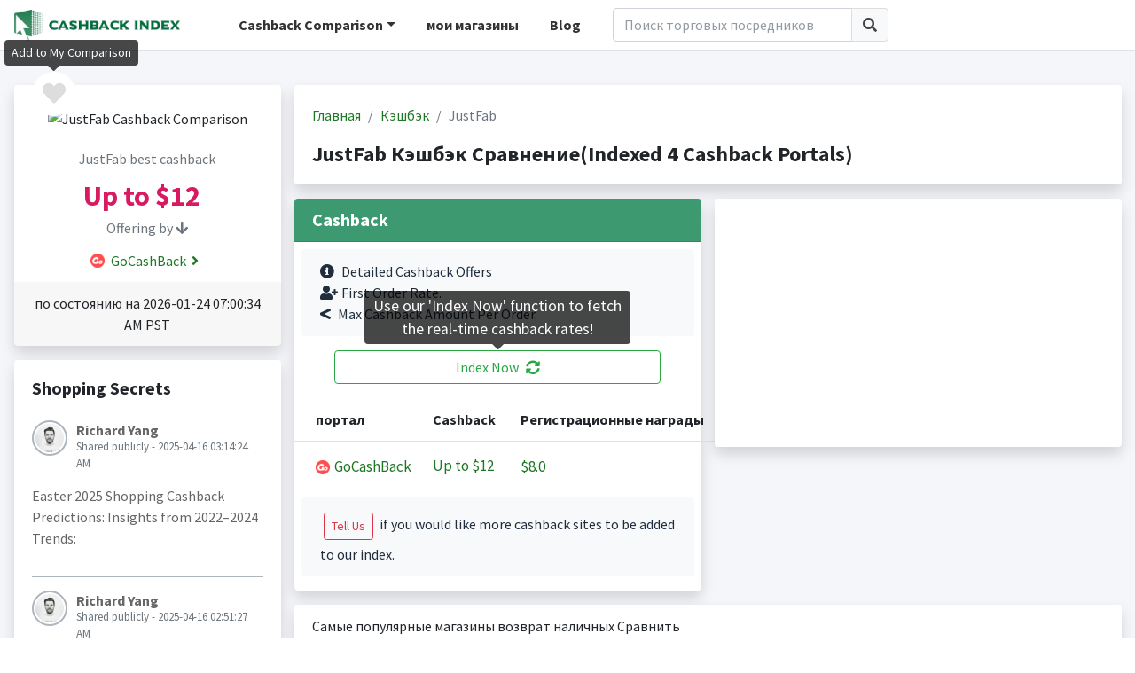

--- FILE ---
content_type: text/html;charset=UTF-8
request_url: https://www.cashbackindex.com/ru/cashback-comparison/store/justfab
body_size: 8531
content:
<!DOCTYPE html>
<html>
	<head>
  <meta charset="utf-8">
  <meta name="viewport" content="width=device-width, initial-scale=1">
    	 
    		<title>JustFab Cashback Monitor &amp; Comparison(4 Cashback Portals, The Best Cashback Monitor &amp; Comparison Tool)</title>
	  		<meta name="title" content="JustFab Cashback Monitor &amp; Comparison(4 Cashback Portals, The Best Cashback Monitor &amp; Comparison Tool)">
			<meta name="description" content="JustFab Кэшбэк Награда Сравнительная: GoCashBack($12.0),RebatesMe(),MaxRebates(),Simply Best Coupons(),..."/>
	        <meta name="keywords" content="сравнить, Кэшбэк, сервис, сайт возврата денег"/>
	        
	        <meta property="og:locale" content="en_US" />
	    	<meta property="og:type" content="website" />
	    	<meta itemprop="name" property="og:site_name" content="CashbackIndex">
	    	<meta property="og:title" content="JustFab Cashback Monitor &amp; Comparison(4 Cashback Portals, The Best Cashback Monitor &amp; Comparison Tool)"/>
	    	<meta property="og:description" content="JustFab Кэшбэк Награда Сравнительная: GoCashBack($12.0),RebatesMe(),MaxRebates(),Simply Best Coupons(),..." />
    		
    	
    	
    	
  <link href="//statics.cashbackindex.com/images/favicon/favicon.ico" rel="shortcut icon"/>
  <!-- Google Font: Source Sans Pro -->
  <link rel="stylesheet" href="//statics.cashbackindex.com/assets/v2.0/dist/css/font.css">
  <!-- Font Awesome -->
  <link rel="stylesheet" href="//statics.cashbackindex.com/assets/v2.0/plugins/fontawesome-free/css/all.min.css">
  <link rel="stylesheet" href="//statics.cashbackindex.com/assets/v2.0/plugins/jquery-ui/jquery-ui.min.css">
  <!-- Theme style -->
  <link rel="stylesheet" href="//statics.cashbackindex.com/assets/v2.0/dist/css/adminlte.min.css">
  <link rel="stylesheet" href="//statics.cashbackindex.com/files/v0.1.5/css/cbi.css">
    
    
	 <script async src="https://pagead2.googlesyndication.com/pagead/js/adsbygoogle.js?client=ca-pub-0055437928087203" crossorigin="anonymous"></script>
     <!-- Global site tag (gtag.js) - Google Analytics -->
	<script async src="https://www.googletagmanager.com/gtag/js?id=UA-149951702-1"></script>
	<script src="https://apis.google.com/js/platform.js" defer></script>
	<script>
  window.dataLayer = window.dataLayer || [];
  function gtag(){dataLayer.push(arguments);}
  gtag('js', new Date());
  gtag('config', 'UA-149951702-1');
</script>
	
</head>
<body class="hold-transition layout-top-nav">
		    
   
<div class="wrapper">
	   
		  <div class="preloader flex-column justify-content-center align-items-center">
		    <img class="animation__shake" src="//statics.cashbackindex.com/files/v0.1.5/img/cbilogo_sq.png" alt="CashbackIndex LOGO" height="223" width="210">
		  </div>
		  
		    <!-- Navbar -->
  <nav class="main-header navbar navbar-expand-md navbar-light navbar-white">
    <div class="container">
      <a href="/ru/" class="cbilogo d-none d-sm-block"><img src="//statics.cashbackindex.com/files/v0.1.5/img/cbilogo_s2.png"/></a>
	  <a href="/ru/" class="cbilogo d-sm-none"><img src="//statics.cashbackindex.com/files/v0.1.5/img/cbilogo_s2_sq.png"/></a>
	  
	   <!-- Left navbar links -->
		<ul class="navbar-nav cbi-topnav d-none d-lg-block">
		  <li class="nav-item dropdown d-none d-sm-inline-block">
			<a id="dropdownSubMenu1" href="#" data-toggle="dropdown" class="nav-link dropdown-toggle">Cashback Comparison</a>
			<ul aria-labelledby="dropdownSubMenu1" class="dropdown-menu border-0 shadow">
					
						<li>
							<a href="/ru/cashback-comparison" class="dropdown-item">
								<span>Кэшбэк</span>
							</a>
						</li>
					
				<li><a href="/ru/cashback-site/list" class="dropdown-item">All Cashback Sites</a></li>
			</ul>
		  </li>
		  <li class="nav-item d-none d-sm-inline-block">
			<a href="/ru/mystores" class="nav-link">мои магазины</a>
		  </li>
		  <li class="nav-item d-none d-xl-inline-block">
			<a href="/blog/" class="nav-link">Blog</a>
		  </li>
		</ul>
		<div class="d-none d-lg-block cbi-navsearch cbi-lg-serach">
          <form class="form-inline" onsubmit="return false;" action="/ru/search" target="_self" name="frmStoreSearch">
            <div class="input-group input-group-md">
              <input class="form-control"  id="cbi-search1"  type="search" placeholder="Поиск торговых посредников" aria-label="Search" name="keyword">
              <div class="input-group-append">
                <button class="btn btn-default" type="submit">
                  <i class="fas fa-search"></i>
                </button>
              </div>
            </div>
          </form>
        </div>
		
		<div class="d-none d-lg-none d-md-block cbi-navsearch">
          <form class="form-inline" onsubmit="return false;" action="/ru/search" target="_self" name="frmStoreSearch">
            <div class="input-group input-group-md">
              <input class="form-control"  id="cbi-search2"  type="search" placeholder="Поиск торговых посредников" aria-label="Search" name="keyword">
              <div class="input-group-append">
                <button class="btn btn-default" type="submit">
                  <i class="fas fa-search"></i>
                </button>
              </div>
            </div>
          </form>
        </div>

       <!-- Right navbar links -->
    <ul class="navbar-nav ml-auto">
      <!-- Navbar Search -->
      <li class="nav-item d-md-none">
        <a class="nav-link" data-widget="navbar-search" href="#" role="button">
          <i class="fas fa-search"></i>
        </a>
        <div class="navbar-search-block">
          <form class="form-inline" onsubmit="return false;" action="/ru/search" target="_self" name="frmStoreSearch">
            <div class="input-group input-group-md">
              <input class="form-control form-control-navbar"  id="cbi-search3"  type="search" placeholder="Поиск торговых посредников" aria-label="Search" name="keyword">
              <div class="input-group-append">
                <button class="btn btn-navbar" type="submit">
                  <i class="fas fa-search"></i>
                </button>
                <button class="btn btn-navbar" type="button" data-widget="navbar-search">
                  <i class="fas fa-times"></i>
                </button>
              </div>
            </div>
          </form>
        </div>
      </li>
      
      
	  
	  
      <li class="nav-item d-lg-none">
        <a class="nav-link" data-widget="control-sidebar" data-controlsidebar-slide="true" href="#" role="button">
          <i class="fas fa-bars"></i>
        </a>
      </li>
    </ul>
    </div>
  </nav>
  <!-- /.navbar -->
		  

   
  <!-- Content Wrapper. Contains page content -->
  <div class="content-wrapper stores">
    <!-- Content -->
    <div class="content-header">
      <div class="container">
		<div class="row mb-2 mt-4">
			<div class="col-xl-3 col-lg-4 col-md-5 col-sm-12">
				<div class="row">
					<div class="col-12">
						<div class="card card-default shadow store-logo text-center">
						
							<a class="rounded-circle like-button d-block" data-toggle="tooltip" data-placement="top" href="javascript:;" onclick="javascript:favStore(33632)" rel="nofollow" title="Add to My Comparison"><i class="fas fa-heart cbi-like"></i></a>
							
							
							<div class="card-header pb-0 pt-4">
								<div>
									<img src="//statics.cashbackindex.com/images/storelogo/" alt="JustFab Cashback Comparison"/>
								</div>
								<div class="mt-4 text-muted">
									<h6>JustFab best cashback</h6>
								</div>
								<div class="mt-2 best">
									<span class="rate">Up to <span class="rate-number">$12&nbsp;&nbsp;</span></span>
								</div>
								<span class="text-muted">Offering by <i class="fas fa-arrow-down"></i></span>
							</div>
							<div class="card-body offering pt-1 pb-1">
							
								  
									<a href="/ru/go/gocashback/justfab" target="_blank" rel="nofollow">
										<img src="//statics.cashbackindex.com/images/rewardprotals/gocashback-favicon.ico" class="mr-1 mb-1"/>
										GoCashBack<i class="fas fa-angle-right fa-fw"></i>
									</a><br/>
								  
							
							</div>
							<div class="card-footer">
								<div>по состоянию на  2026-01-24 07:00:34 AM&nbsp;PST</div>
							</div>
						</div>
					</div>
				</div>
				
				
				<!-- /* 
				<div class="row">
					<div class="col-12">
						<div class="card card-default shadow">
							<div class="card-body">
								<h5 class="mb-4">Best Rate History</h5>
								<div id="gen-bestrate" class="full-width-chart"></div>
							</div>
							<div class="card-footer text-center"><a href="#" class="d-block">View full history<i class="fas fa-arrow-circle-right ml-1"></i></a></div>
						</div>
					</div>
				</div>
				*/ -->
				
		       <div class="row d-none d-md-block">
					<div class="col-12">
						<div class="card card-default shadow">
							<div class="card-body">
								<h5 class="mb-4">Shopping Secrets</h5>
								<div class="post">
								  <div class="user-block">
									<img class="img-circle img-bordered-sm" src="//statics.cashbackindex.com/assets/v2.0/dist/img/user1-128x128.jpg" alt="user image">
									<span class="username">
									  	Richard Yang
									</span>
									<span class="description">Shared publicly - 2025-04-16 03:14:24 AM</span>
								  </div>
								  <!-- /.user-block -->
								  <p>
										Easter 2025 Shopping Cashback Predictions: Insights from 2022–2024 Trends:
								  </p>
								<!-- /*
								  <p>
									<a href="#" class="link-black text-sm mr-2"><i class="fas fa-share mr-1"></i> Share</a>
									<a href="#" class="link-black text-sm"><i class="far fa-thumbs-up mr-1"></i> Like</a>
									<span class="float-right">
									  <a href="#" class="link-black text-sm">
										<i class="far fa-comments mr-1"></i> Comments (5)
									  </a>
									</span>
								  </p>
								  */ -->
								</div>
								<div class="post">
								  <div class="user-block">
									<img class="img-circle img-bordered-sm" src="//statics.cashbackindex.com/assets/v2.0/dist/img/user1-128x128.jpg" alt="user image">
									<span class="username">
									  	Richard Yang
									</span>
									<span class="description">Shared publicly - 2025-04-16 02:51:27 AM</span>
								  </div>
								  <!-- /.user-block -->
								  <p>
										Maximizing Cashback &amp;amp; Offers on Dell Purchases: A Strategic Year-Round Guide:
								  </p>
								<!-- /*
								  <p>
									<a href="#" class="link-black text-sm mr-2"><i class="fas fa-share mr-1"></i> Share</a>
									<a href="#" class="link-black text-sm"><i class="far fa-thumbs-up mr-1"></i> Like</a>
									<span class="float-right">
									  <a href="#" class="link-black text-sm">
										<i class="far fa-comments mr-1"></i> Comments (5)
									  </a>
									</span>
								  </p>
								  */ -->
								</div>
								<div class="post">
								  <div class="user-block">
									<img class="img-circle img-bordered-sm" src="//statics.cashbackindex.com/assets/v2.0/dist/img/user1-128x128.jpg" alt="user image">
									<span class="username">
									  	Richard Yang
									</span>
									<span class="description">Shared publicly - 2024-04-09 01:30:52 AM</span>
								  </div>
								  <!-- /.user-block -->
								  <p>
										MaxRebates Full Review:Maxrebates.com emerges as a promising cashback portal, offering an enticing proposition for online shoppers seeking to save money on their purchases. With its user-friendly interface and commitment to providing lucrative cashback deals, Maxrebates.com presents a compelling opportunity for consumers to earn rewards while indulging in their shopping desires.
								  </p>
								<!-- /*
								  <p>
									<a href="#" class="link-black text-sm mr-2"><i class="fas fa-share mr-1"></i> Share</a>
									<a href="#" class="link-black text-sm"><i class="far fa-thumbs-up mr-1"></i> Like</a>
									<span class="float-right">
									  <a href="#" class="link-black text-sm">
										<i class="far fa-comments mr-1"></i> Comments (5)
									  </a>
									</span>
								  </p>
								  */ -->
								</div>
								<div class="post">
								  <div class="user-block">
									<img class="img-circle img-bordered-sm" src="//statics.cashbackindex.com/assets/v2.0/dist/img/user1-128x128.jpg" alt="user image">
									<span class="username">
									  	Richard Yang
									</span>
									<span class="description">Shared publicly - 2024-04-09 01:20:32 AM</span>
								  </div>
								  <!-- /.user-block -->
								  <p>
										ActiveJunky Full Review:ActiveJunky.com is a game-changer for savvy shoppers looking to save money while indulging in their favorite online purchases. As a cashback portal, it offers an effortless way to earn money back on purchases made through its platform. With a user-friendly interface and a wide range of participating retailers, ActiveJunky.com stands out as a reliable and efficient way to stretch your dollar further.
								  </p>
								<!-- /*
								  <p>
									<a href="#" class="link-black text-sm mr-2"><i class="fas fa-share mr-1"></i> Share</a>
									<a href="#" class="link-black text-sm"><i class="far fa-thumbs-up mr-1"></i> Like</a>
									<span class="float-right">
									  <a href="#" class="link-black text-sm">
										<i class="far fa-comments mr-1"></i> Comments (5)
									  </a>
									</span>
								  </p>
								  */ -->
								</div>
							</div>
							<div class="card-footer text-center">
								<a href="/blog/" class="d-block">View more shopping secrets<i class="fas fa-arrow-circle-right ml-1"></i></a>
							</div>
						</div>
					</div>
				</div>
				
			</div>

			<div class="col-xl-9 col-lg-8 col-md-7 col-sm-12">
				<div class="row">
					<div class="col-12">
							 
						      
			<div class="card card-default shadow">
						<div class="card-body">
							<ol class="breadcrumb">
								<li class="breadcrumb-item"><a href="/ru/">Главная</a></li>
								<li class="breadcrumb-item">
									<a href="/ru/cashback-comparison">Кэшбэк</a>
									
								</li>
								<li class="breadcrumb-item active">
									
									JustFab
								</li>
							</ol>
							
							<h1 class="d-block mt-3">JustFab Кэшбэк Сравнение(Indexed 4 Cashback Portals)</h1>
						</div>
			</div>

						      
					</div>
				</div>
				
				
				<div class="row">
					<div class="col-xl-6 col-lg-12">
						<div class="card card-default shadow">
							<div class="card-header bg-olive">
								<h5 class="mb-0">Cashback</h5>
							</div>
							<div class="card-body p-0">
								<div class="alert bg-light color-palette ml-2 mr-2 mt-2">
									<i class="fas fa-info-circle mr-2"></i>Detailed Cashback Offers<br/>
									<i class="fas fa-user-plus mr-1"></i>First Order Rate.<br/>
									<i class="fas fa-less-than mr-2"></i>Max Cashback Amount Per Order.
								</div>
								<button type="button" class="btn btn-block btn-outline-success mb-3 indexnowbtn" data-toggle="tooltip" 
										data-template="<div class='tooltip indexnowtip' role='tooltip'><div class='arrow'></div><div class='tooltip-inner'></div></div>" 
										data-placement="top" title="Use our 'Index Now' function to fetch the real-time cashback rates!" id="indexnow">Index Now<i class="fas fa-sync-alt ml-2"></i></button>
								<table class="table table-hover text-nowrap cbi-rate-table">
									<thead>
										<tr>
										  <th>портал</th>
										  <th>Cashback</th>
										  
										  <th>Регистрационные награды</th>
										</tr>
									</thead>
									<tbody>
										
											<tr data-storenameid="127832" data-cashbackSiteUrlSlug="gocashback">
												<td>
													<a href="/ru/go/gocashback/justfab" rel="nofollow" onclick="javascript:gatag(&#39;Go to&#39;, &#39;Store Detail&#39;, &quot;JustFab&quot;, &quot;GoCashBack&quot;)"  target="_blank">
														<img src="//statics.cashbackindex.com/images/rewardprotals/gocashback-favicon.ico"/>&nbsp;GoCashBack
													</a>
												</td>
												
												<td class="rate">
													<a href="/ru/go/gocashback/justfab" rel="nofollow" target="_blank">Up to <span class="rate-number">$12&nbsp;&nbsp;</span></a>
												</td>
												
												
												<td>
													 <a href="/ru/go/gocashback/justfab" rel="nofollow" target="_blank">
														
															$8.0
														
														
													 </a>
												</td>
											</tr>
										
											
										
											
										
											
										
									</tbody>
								</table>
								
								<div class="alert bg-light color-palette ml-2 mr-2 mt-2">
									<button type="button" class="btn btn-outline-danger btn-sm m-1" onclick="location.href='mailto:support@cashbackindex.com';">Tell Us</button> if you would like more cashback sites to be added to our index.
								</div>
							</div>
						</div>
					</div>
					
					<div class="col-xl-6 col-lg-12">
						

						<div class="card card-default shadow disabled" style="height:200px;text-align:center;line-height:200px;font-size:60px"> 
							<!-- CBI-stores page -->
							<ins class="adsbygoogle"
							     style="display:block"
							     data-ad-client="ca-pub-0055437928087203"
							     data-ad-slot="3005180768"
							     data-ad-format="auto"
							     data-full-width-responsive="true"></ins>
							
						</div>
						
					</div>
				</div>
				
			   <div class="row">
					<div class="col-12">
						<div class="card card-default shadow">
							<div class="card-header">
								Самые популярные магазины возврат наличных Сравнить
							</div>
							<div class="card-body">
								  
									  <a href="/ru/cashback-comparison/store/neiman-marcus" title="Neiman marcus Кэшбэк Сравнение">
									  Neiman marcus(<span class="rate-number">7%&nbsp;&nbsp;</span>
									  )
									  </a>
									  ,
								  
									  <a href="/ru/cashback-comparison/store/target" title="Target Кэшбэк Сравнение">
									  Target(<span class="rate-number">13,5%&nbsp;&nbsp;</span>
									  )
									  </a>
									  ,
								  
									  <a href="/ru/cashback-comparison/store/ann-taylor" title="Ann Taylor Кэшбэк Сравнение">
									  Ann Taylor(Up to <span class="rate-number">13,2%&nbsp;&nbsp;</span>
									  )
									  </a>
									  ,
								  
									  <a href="/ru/cashback-comparison/store/world-wide-stereo" title="World Wide Stereo Кэшбэк Сравнение">
									  World Wide Stereo(<span class="rate-number">11,4%&nbsp;&nbsp;</span>
									  )
									  </a>
									  ,
								  
									  <a href="/ru/cashback-comparison/store/macys" title="Macy&#39;s Кэшбэк Сравнение">
									  Macy&#39;s(<span class="rate-number">12,4%&nbsp;&nbsp;</span>
									  )
									  </a>
									  ,
								  
									  <a href="/ru/cashback-comparison/store/old-navy" title="Old Navy Кэшбэк Сравнение">
									  Old Navy(Up to <span class="rate-number">11,2%&nbsp;&nbsp;</span>
									  )
									  </a>
									  ,
								  
									  <a href="/ru/cashback-comparison/store/entirelypets" title="EntirelyPets Кэшбэк Сравнение">
									  EntirelyPets(<span class="rate-number">14,8%&nbsp;&nbsp;</span>
									  )
									  </a>
									  ,
								  
									  <a href="/ru/cashback-comparison/store/saks-fifth-avenue" title="Saks Fifth Avenue Кэшбэк Сравнение">
									  Saks Fifth Avenue(<span class="rate-number">12,4%&nbsp;&nbsp;</span>
									  )
									  </a>
									  ,
								  
									  <a href="/ru/cashback-comparison/store/nike" title="Nike Кэшбэк Сравнение">
									  Nike(<span class="rate-number">10,8%&nbsp;&nbsp;</span>
									  )
									  </a>
									  ,
								  
									  <a href="/ru/cashback-comparison/store/staples" title="Staples Кэшбэк Сравнение">
									  Staples(<span class="rate-number">13%&nbsp;&nbsp;</span>
									  )
									  </a>
									  ,
								  
									  <a href="/ru/cashback-comparison/store/sears" title="Sears Кэшбэк Сравнение">
									  Sears(<span class="rate-number">7%&nbsp;&nbsp;</span>
									  )
									  </a>
									  ,
								  
									  <a href="/ru/cashback-comparison/store/escentual" title="Escentual Кэшбэк Сравнение">
									  Escentual(Up to <span class="rate-number">14,4%&nbsp;&nbsp;</span>
									  )
									  </a>
									  
								  
							</div>
						</div>
					</div>
				</div>
			</div>
 	 </div>
 </div>
  
		</div>
	<!-- /.container -->
	</div>
	
	  <div class="modal fade" id="modal-signinup">
        <div class="modal-dialog modal-dialog-centered">
          <div class="modal-content">
            <div class="modal-header">
              <h4 class="modal-title">Sign in to store your favorites</h4>
              <button type="button" class="close" data-dismiss="modal" aria-label="Close">
                <span aria-hidden="true">&times;</span>
              </button>
            </div>
            <div class="modal-body">
				<div class="alert bg-light color-palette ml-2 mr-2 mt-2">
					<i class="fas fa-info-circle mr-2"></i>We will help to store all your favorites, you can find them in the 'My Comparison' page whenever you come back.
				</div>
				<button type="button" class="btn btn-block btn-lg btn-facebook" onClick="fblogin()"><i class="fab fa-facebook mr-2"></i>Continue with Facebook</button>
				<div type="button" class="btn btn-block btn-outline btn-lg btn-google" id="btn-google-login">
					<svg class="mr-2 mb-1 abcRioButtonSvg" version="1.1" xmlns="http://www.w3.org/2000/svg" width="18px" height="18px" viewBox="0 0 48 48">
					<g><path fill="#EA4335" d="M24 9.5c3.54 0 6.71 1.22 9.21 3.6l6.85-6.85C35.9 2.38 30.47 0 24 0 14.62 0 6.51 5.38 2.56 13.22l7.98 6.19C12.43 13.72 17.74 9.5 24 9.5z"></path><path fill="#4285F4" d="M46.98 24.55c0-1.57-.15-3.09-.38-4.55H24v9.02h12.94c-.58 2.96-2.26 5.48-4.78 7.18l7.73 6c4.51-4.18 7.09-10.36 7.09-17.65z"></path><path fill="#FBBC05" d="M10.53 28.59c-.48-1.45-.76-2.99-.76-4.59s.27-3.14.76-4.59l-7.98-6.19C.92 16.46 0 20.12 0 24c0 3.88.92 7.54 2.56 10.78l7.97-6.19z"></path><path fill="#34A853" d="M24 48c6.48 0 11.93-2.13 15.89-5.81l-7.73-6c-2.15 1.45-4.92 2.3-8.16 2.3-6.26 0-11.57-4.22-13.47-9.91l-7.98 6.19C6.51 42.62 14.62 48 24 48z"></path><path fill="none" d="M0 0h48v48H0z"></path></g>
					</svg>
					Continue with Google
				</div>
            </div>
          </div>
          <!-- /.modal-content -->
        </div>
        <!-- /.modal-dialog -->
  </div>
  <!-- /.modal -->
	
	 <!-- Main Footer -->
  <footer class="main-footer bg-olive ">
		<div class="container">
			<div class="row">
				<div class="col-12">
					<div class="float-left">
						<a href="/ru/terms" class="mr-2">Условия и положения</a>
						<a href="/ru/privacy-policy" class="mr-2">Политикой конфиденциальности</a>
						<a href="/ru/about-us" class="mr-2">About us</a>
					</div>
					<div class="float-right">
						<a href="/cashback-comparison/store/justfab">English</a>&nbsp;|&nbsp;
						<a href="/zh-cn/cashback-comparison/store/justfab">中文</a>&nbsp;|&nbsp;
						<a href="/kr/cashback-comparison/store/justfab">한국어</a>&nbsp;|&nbsp;
						<a href="/ru/cashback-comparison/store/justfab">Русский</a>
					</div>
				</div>
			</div>
			<br>
			<div class="row">
				<div class="col-lg-12">
					<div class="float-left">
						<strong>
							Copyright © 2018-2026
							<a href="https://www.cashbackindex.com">Cashbackindex.com</a>.
						</strong> All rights reserved.&nbsp;&nbsp;&nbsp;&nbsp;
					</div>
					<div class="float-right" style="font-size:1.5em">
						<a href="/blog/" class="mr-4"><i class="fas fa-blog"></i></a>
						<a href="https://www.instagram.com/cashbackindex/" target="_blank"><i class="fab fa-instagram"></i></a>
					</div>
				</div>
			</div>
		</div>
  </footer>
 <!-- Control Sidebar -->
  <aside class="control-sidebar control-sidebar-dark">
	<div class="os-padding cbi-left">
		<div class="os-viewport os-viewport-native-scrollbars-invisible" style="overflow-y: scroll;">
		<div class="os-content" style="padding: 16px; height: 100%; width: 100%;">
			<h5>CashbackIndex</h5>
			<hr class="mb-2">
			<h6 class="mb-4">
				<a href="/ru/mystores">
					My Comparison Board <i class="fas fas fa-angle-right ml-1"></i>
				</a>
			</h6>
			<h6 class="mb-4"><a href="/ru/cashback-site/list">All Cashback Sites <i class="fas fas fa-angle-right ml-1"></i></a></h6>
			<h6 class="mb-4"><a href="/blog/">Blogs <i class="fas fas fa-angle-right ml-1"></i></a></h6>
			<h6>Index By</h6>
			
				<div class="mb-2">
					<a href="/ru/cashback-comparison">
						??common.portal.category.mobile.cashback-comparison_ru_RU??
						<i class="fas fas fa-angle-right ml-1"></i>
					</a>
				</div>
		    
			<hr class="mb-2">
			<div class="mb-2 pb-2 line">
				last update<br/>
				 2026-01-24 07:05:48 AM&nbsp;PST
			</div>
			<div class="mb-2 pb-2 line">
				??common.cashback.count.label_ru_RU??
			</div>
			<div class="mb-2 pb-2">
				??common.index.stores.label_ru_RU??
			</div>
			
		</div>
  </aside>
  <!-- /.control-sidebar -->
</div>
	<!-- ./wrapper -->

<div>

<!-- REQUIRED SCRIPTS -->

<!-- jQuery -->
<script src="//statics.cashbackindex.com/assets/v2.0/plugins/jquery/jquery.min.js"></script>
<!-- jQuery UI 1.11.4 -->
<script src="//statics.cashbackindex.com/assets/v2.0/plugins/jquery-ui/jquery-ui.min.js"></script>
<!-- Bootstrap 4 -->
<script src="//statics.cashbackindex.com/assets/v2.0/plugins/bootstrap/js/bootstrap.bundle.min.js"></script>
<script src="//statics.cashbackindex.com/assets/v2.0/plugins/js-cookie/js.cookie.min.js"></script>
<!-- AdminLTE App -->
<script src="//statics.cashbackindex.com/assets/v2.0/dist/js/adminlte.js"></script>
<script src="//statics.cashbackindex.com/files/v0.1.5/js/common-function.js"></script>
<script src="//statics.cashbackindex.com/files/v0.1.5/js/cbi.js"></script>
<script src="//statics.cashbackindex.com/files/v0.1.5/js/public.js"></script>
	
    <script src="//statics.cashbackindex.com/assets/v2.0/plugins/flot/jquery.flot.js"></script><script src="//statics.cashbackindex.com/assets/v2.0/plugins/flot/plugins/jquery.flot.resize.js"></script><script src="//statics.cashbackindex.com/assets/v2.0/plugins/flot/plugins/jquery.flot.pie.js"></script><script>
									     (adsbygoogle = window.adsbygoogle || []).push({});
									</script><script>
var targetExtensionId = "npbampebfjppalkhndepamcgnabokgdb"; // 插件的ID
var extensionInstalled = undefined;

function startRequestIndex(storeNameId, storeUrl) {
	chrome.runtime.sendMessage(targetExtensionId, 
			{type: 'invokeDom', storeNameId: storeNameId, storeUrl: storeUrl}, 
			function(response) {
				if (response.code == 0  && response.htmlContent != '') {
					  this.refreshRate(response.htmlContent, response.storeNameId);
				}

			});
}




var areaData = [
	[2, 6], [3, 8], [4, 7], [5, 9], [6, 5], [7, 10],[8, 11], [9, 12], [10, 9], [11, 9], [12, 8], [13, 6], [14, 7], [15, 9], [16, 5], [17, 10],[18, 11], [19, 12], [20, 9], [21, 9], [22, 8], [23, 6]
	];
 
$(function () {
	
	$('#indexnow').click(function() {
	 	$('#indexnow').tooltip('hide');
		disableIndexBtn();
    	indexNow();
    	Cookies.set('index_now_clicked', '1', { expires: 7 });
    	$('#indexnow').tooltip('hide');
    });
    
 	try {
 	    // 向指定id插件的 backgrond.js 发送消息
 	    chrome.runtime.sendMessage(targetExtensionId, {
 	        type: "askInstall"
 	    }, res => {
 	        if (res && res.code==0) {
 	            // 扩展安装成功的
 	        	extensionInstalled = true;
 	        } else {
 	        	extensionInstalled = false;
 	        }
 	    })
 	} catch (error) {
 		extensionInstalled = false;
 	    console.log("扩展未启用或不存在");
 	}
 	
 	if (false == false) {
		$('.like-button').tooltip('show');
	}
 	if (Cookies.get('index_now_clicked') == undefined) {
		$('#indexnow').tooltip('show');
 	}
	
});

function enableIndexBtn() {
	$('#indexnow').removeAttr("disabled");
	$('#indexnow').html("Index Now <i class=\"fas fa-sync-alt ml-2\"></i>");
}

function disableIndexBtn() {
	$('#indexnow').attr("disabled", true);
	$('#indexnow').html("Indexing <i class=\"fas fa-sync-alt fa-spin ml-2\"></i>");
}

var timeInterval = null;

function indexNow() {
	try {
		gatag('Index Now', 'Index Now','JustFab');
	} catch(err){};
	
	var x = 10000;
	var y = 0;
	var randNumber =  parseInt(Math.random() * (x - y + 1));
	var indexTag = Date.now() + '_' + randNumber;
	var postData = {
			"indexTag": indexTag,
			"storeNameIds":[]
	};
	
	$("table.cbi-rate-table").find("tr").each(function() {
			var storeNameId = $(this).data("storenameid");
			if (storeNameId != undefined && storeNameId > 0) {
				$(this).find("td.rate a").hide();
				$(this).find("td.rate").append("<i class=\"fas fa-sync-alt fa-spin\"></i>");
				postData.storeNameIds.push(storeNameId);
			}
		});
	if (postData.storeNameIds.length > 0) {
		$.ajax({
			  type: 'POST',
			  url: "/store/manual-index.json",
			  data: JSON.stringify(postData),
			  contentType: 'application/json',
			  dataType: "json",
			  success: function(res) {
				  if (res.retCode == 200) {
					  timeInterval = setInterval(function() {takeRate(indexTag)}, 10000);
				  } else {
					  restIndexNowDom();
				  }
			  }
			});
	} else {
		  restIndexNowDom();
	}
}

function restIndexNowDom() {
	  $("table.cbi-rate-table tr td.rate i").remove();
	  $("table.cbi-rate-table tr td.rate a").show();
	  enableIndexBtn();
}

var synchroCount = 0;
var synchroLimit = 5;
function takeRate(indexTag) {
	if (synchroCount > 5) {
		restIndexNowDom();
		window.clearInterval(timeInterval);
		return;
	}
	synchroCount++;
	$.ajax({
		  type: 'POST',
		  url: "/store/index-now-rate.json",
		  data: {"indexTag": indexTag},
		  dataType: "json",
		  success: function(res) {
			  renderRate(res);
		  }
		});
}

// 更新到的rate放入页面
function renderRate(res) {
	for (var o in res) {
		var cashbackSiteUrlSlug = res[o].cashbackSiteUrlSlug;
		$("table.cbi-rate-table tr[data-cashbacksiteurlslug='"+ cashbackSiteUrlSlug +"'] td.rate i").remove();
		$("table.cbi-rate-table tr[data-cashbacksiteurlslug='"+ cashbackSiteUrlSlug +"'] td.rate a").html(res[o].displayRateText);
		$("table.cbi-rate-table tr[data-cashbacksiteurlslug='"+ cashbackSiteUrlSlug +"'] td.rate a").show();
	}

	if (checkIndexComplete()) {
		 enableIndexBtn();
		 window.clearInterval(timeInterval);
	}

}

function checkIndexComplete() {
	return $("table.cbi-rate-table tr td.rate i").length == 0;
}

</script>
	<script type="text/javascript">
		var baseUrl = "\/ru\/";
		if ($("#cbi-search4").length > 0) {
			$("#cbi-search4").autocomplete({
				minLength: 2,
				source: baseUrl + "searchStore.json",
			    select: function (event, ui) {
			      window.location = baseUrl + "cashback-comparison/store/" + ui.item.value
		        }
			})
			.autocomplete( "instance" )._renderItem = function( ul, item ) {
				return $( "<li>" )
					.append( "<div><span class='search-la'>" + item.label + "</span><span class='search-desc'>(Best Rate: " + item.bestRate + ",&nbsp;Portals:" +  item.rewardPortals + ")</span></div>")
					.appendTo( ul );
			};
		}

        function fblogin() {
			window.open(baseUrl + "oauth/render/facebook");
		}

		$(function () {
			googleLoginInit("54534485207-r4v3uiurmak5v1phg70gua8uli94c8ne.apps.googleusercontent.com", 'btn-google-login');
		});
				
	</script>
</div>
</body>
</html>

--- FILE ---
content_type: text/html; charset=utf-8
request_url: https://www.google.com/recaptcha/api2/aframe
body_size: 257
content:
<!DOCTYPE HTML><html><head><meta http-equiv="content-type" content="text/html; charset=UTF-8"></head><body><script nonce="FfENvipgPegwRHQZcpxFYw">/** Anti-fraud and anti-abuse applications only. See google.com/recaptcha */ try{var clients={'sodar':'https://pagead2.googlesyndication.com/pagead/sodar?'};window.addEventListener("message",function(a){try{if(a.source===window.parent){var b=JSON.parse(a.data);var c=clients[b['id']];if(c){var d=document.createElement('img');d.src=c+b['params']+'&rc='+(localStorage.getItem("rc::a")?sessionStorage.getItem("rc::b"):"");window.document.body.appendChild(d);sessionStorage.setItem("rc::e",parseInt(sessionStorage.getItem("rc::e")||0)+1);localStorage.setItem("rc::h",'1769292814726');}}}catch(b){}});window.parent.postMessage("_grecaptcha_ready", "*");}catch(b){}</script></body></html>

--- FILE ---
content_type: text/css
request_url: https://statics.cashbackindex.com/files/v0.1.5/css/cbi.css
body_size: 1674
content:
.container, .container-lg, .container-md, .container-sm, .container-xl {
	max-width: 1800px !important;
}
.container h1 {
	font-size:1.5rem;
}
.container h1, .container h5 {
	font-weight:bold;
}
.content-wrapper, .main-footer, .main-header {
	margin-left: 0 !important;
}
.cbilogo img {
	height:35px;
}
.cbi-topnav {
	margin-left:50px;
}
.navbar-light .navbar-nav .nav-link {
	color:#333;
}
.navbar-light .cbi-topnav .nav-link {
	font-weight:bold;
}
.navbar-light .navbar-nav .nav-link:hover {
	color:#28a745;
}
.cbi-topnav .nav-active a {
	color:#333 !important;
	font-weight:bold;
}
.dropdown:hover .dropdown-menu{
    display: block;
}
.dropdown-menu{
    margin-top: 0;
}
a {
	/*color: #155c2F*/
	color: #1e7725
}
a:hover {
	color: #28a745
}
.cbi-navsearch {
	margin-left:20px;
}
.cbi-lg-serach input {
	width:400px !important;
}

@media (max-width:1300px) and (min-width:1200px) {
	.cbi-lg-serach input {
		width:270px !important;
	}
}

@media (max-width:1200px) and (min-width:1050px) {
	.cbi-lg-serach input {
		width:200px !important;
	}
}
@media (max-width:1050px) and (min-width:1010px) {
	.cbi-lg-serach input {
		width:170px !important;
	}
}
@media (max-width:1010px) {
	.cbi-lg-serach input {
		width:135px !important;
	}
}
.navbar-expand-md .navbar-nav {
    -ms-flex-direction: row;
    flex-direction: row;
}
.navbar-expand-md .navbar-nav .nav-link {
    padding-right: 1rem;
    padding-left: 1rem;
}


.bg-success a,.bg-gradient-primary a, .bg-olive a {
	color: #eee
}

.bg-success a:hover, .bg-gradient-primary a:hover, .bg-olive a:hover {
	text-decoration: underline
}

.cbi-slogan {
	padding: 30px 0.5rem;
}
.fe-stores .small-box {
	color:#fff
}

.fe-stores .small-box .store-logo {
	height:90px;
	line-height:90px;
	margin-bottom:10px;
}

.fe-stores .small-box .store-logo img {
	min-height: 60px;
	max-height: 80px
}

.fe-stores .regb {
	font-size:1.1rem;
	background-color:rgba(0,0,0,0.5);
	display:inline;
	padding:3px 8px 3px 8px;
	border-radius: 5px;
	color: #fff;
}

.fe-stores a {
	display:block;
}

.fe-stores a:hover {
    -webkit-transform: translateY(-2px);
    -ms-transform: translateY(-2px);
    transform: translateY(-2px);
    -webkit-box-shadow: 6px 6px 5px #ccc;
    box-shadow: 6px 6px 5px #ccc;
    -webkit-transition: all .3s ease-out;
    transition: all .3s ease-out;
}

.fe-stores .regb span {
	font-size:1.3rem;
	font-weight:bold;
}

.fe-stores .regb.na {
	background-color:rgba(0,0,0,0);
}

.fe-stores .regb.na span{
	font-size:1.1rem;
	font-weight:normal;
}


table .td-icon {
	font-size:24px;
	text-align:center;
}

table .td-icon a:hover {
	font-size:120%;
}
.cbi-like {
	color:#ddd;
}
table .td-icon a:hover .cbi-like, .like-button:hover .cbi-like {
	color:#d81b60;
}
.tooltip .tooltip-inner, .tooltip .arrow {
	opacity: .8;
}

.cbi-like.active {
	color:#d81b60;
}
.cbi-rate-table img {
	height:16px;
}
.cbi-rate-table td {
	line-height: 30px;
	font-size:17px;
	vertical-align: middle;
}
.cbi-rate-table .text-center {
	font-size:18px
}

.cbi-rate-table a {
	display:block
}

.cbi-rate-table .rate {
	line-height: 19px;
}

.cbi-rate-table .rate .extra {
	font-size:15px;
	color:#212529
}

.cbi-rate-table .rate .extra i {
	font-size:12px
}

.home-post a, .home-post .post {
	color:#fff
}
.home-post .user-block .description {
	color:#eee
}
.cbi-rate-table td:hover {
	/*background-color:#ddd*/
}
	
@media (max-width:1270px) and (min-width:990px) {
	.cbi-rate-table .opt {
		display:none !important;
	}
}

@media (max-width:742px) {
	.cbi-rate-table .opt {
		display:none !important;
	}
}

.ui-autocomplete {
	z-index:600;
	display:block
}
.ui-autocomplete li {
	height:30px;
	line-height:30px;
	font-size:16px;
}
.ui-menu-item .ui-menu-item-wrapper .search-la {
	color: #28a745;
	padding-right: 30px;
}
.ui-menu-item .ui-menu-item-wrapper .search-desc {
	color: #343a40;
	font-size:14px;
}

.ui-menu-item .ui-menu-item-wrapper.ui-state-active, .ui-menu-item .ui-menu-item-wrapper.ui-state-active .search-la, .ui-menu-item .ui-menu-item-wrapper.ui-state-active .search-desc {
    background: #28a745 !important;
    border-color: #28a745 !important;
    color: #ffffff !important;
}
.form-control:focus {
  border-color: #28a745;
  box-shadow: inset 0 1px 1px #28a745, 0 0 8px #28a745;
}
.cbi-left .line {
	border-bottom: 1px solid #4f5962;
}

.cbi-left a {
	display:block;
}

.dropdown .dropdown-menu > li > a {
	height:48px;
	line-height:40px;
}

.dropdown .dropdown-menu > li > a:hover {
    background-color: #28a745;
	color:#FFF;
}
.store-logo img {
	height: 50px;
	position:relative;
}
.store-info {
	max-width:600px
}
.like-button {
	position: absolute;
	margin: -15px 0 0 20px;
	background:#fff;
	height:50px;
	width:50px;
	line-height:50px;
	font-size:26px;
	z-index:600;
}
.store-logo .best .rate {
	color: #d81b60;
	font-weight:bold;
	font-size:2rem;
}
.store-logo .offering {
	line-height:40px;
}
.store-logo .offering img, .chart-provider img, .cbi-his-table td img {
	width:16px;
	height:16px;
}
#gen-bestrate {
	height:150px;
}
.indexnowbtn {
	width:80%;
	margin:auto;
}
.indexnowtip .tooltip-inner {
	max-width: 300px !important;
	font-size: 1.1rem;
}

.indexnowtip {
	z-index:600;
}
.chart-tool-label {
	line-height:40px;
	padding-right:10px;
}
.cbi-his-table img {
	
}
.user-footer .btn-app {
	
}

.navbar-nav>.user-menu .user-image {
	margin-top: 0 !important;
}
.user.user-menu {
	line-height:40px;
}
.navbar-nav .dropdown-menu {
	position:absolute !important;
}
#header-user .user-header {
	line-height: 30px;
}

#header-user .user-footer .btn-app {
	height: auto !important;
    font-size: 16px;
    padding: 0.375rem 0.75rem;
    margin-bottom: 0;
}

.alphabetic-filter {
	text-align:center;
	font-size:1.3rem;
	padding:10px 10px;
}

.alphabetic-filter a {
	padding:0 5px;
}

.alphabetic-filter .badge {
	font-size:1.3rem;
}

.cbi-rate-table .th {
	background: #C2DCD0;
}

.cbi-rate-table th img, .cbi-rate-table td img{
	margin-bottom:2px;
	margin-right:2px;
}
.text-cbi {
	color:#1e7725
}
.ui-autocomplete {
	z-index:1100;
}

.btn-facebook {
	border-color:#287AEA;
	background-color:#287AEA;
	color:#FFF
}

.btn-google {
	border-color:#4285f4;
	color:#4285f4
}